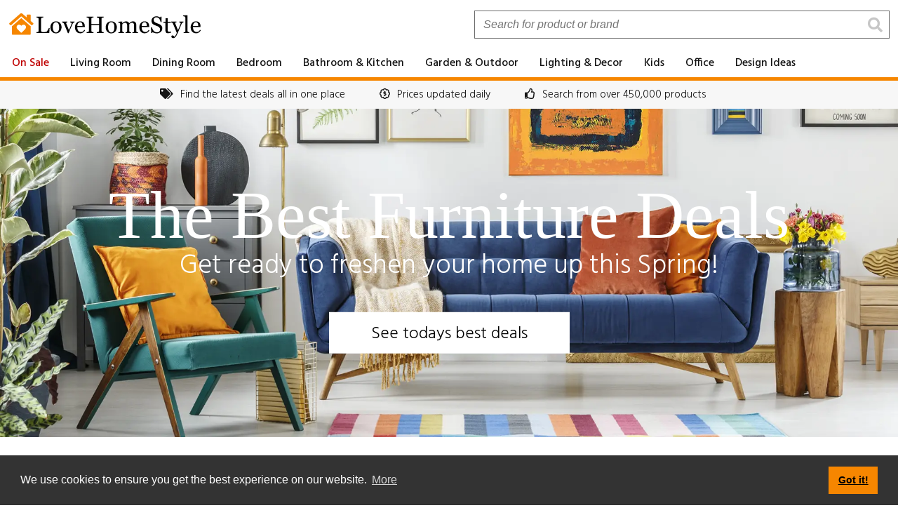

--- FILE ---
content_type: text/html; charset=UTF-8
request_url: https://lovehomestyle.co.uk/
body_size: 9800
content:
<!DOCTYPE html>
<html lang="en-GB">

<head>
	<meta name="viewport" content="width=device-width, initial-scale=1">
	<meta http-equiv="Content-Type" content="text/html; charset=UTF-8">

	<meta name="robots" content="INDEX,FOLLOW">
	<meta name="generator" content="https://lovehomestyle.co.uk">
	<meta name="distribution" content="global">
	<meta name="resource-type" content="document">
	<meta name="p:domain_verify" content="4144c34d52c95f2574ed85e42046ac7a">
	<meta name="theme-color" content="#FFF">

	<meta name="description" content="Find the best online furniture and homeware deals. We find you 1000s of reduced products &amp; deals every day from all the major UK furniture retailers.">
	
	<link rel="canonical" href="https://lovehomestyle.co.uk" />
	
	<meta property="og:site_name" content="LoveHomeStyle.co.uk">
	<link rel="preconnect" href="https://fonts.googleapis.com">
<link rel="preconnect" href="https://fonts.gstatic.com" crossorigin>
<link rel='preload' as="style" href="https://fonts.googleapis.com/css2?family=Hind:wght@300;400;500&display=swap">
<link href="https://fonts.googleapis.com/css2?family=Hind:wght@300;400;500&display=swap" rel="stylesheet">
<link rel="stylesheet" href="https://lovehomestyle.co.uk/style.css?v=1.05" type="text/css" media="screen">
	<link rel="preload" as="image" href="/images/logo-main-header.svg">

	<link rel="apple-touch-icon" sizes="180x180" href="/apple-touch-icon.png">
	<link rel="icon" type="image/png" sizes="32x32" href="/favicon-32x32.png">
	<link rel="icon" type="image/png" sizes="16x16" href="/favicon-16x16.png">
	<link rel="manifest" href="/site.webmanifest">
	<link rel="mask-icon" href="/safari-pinned-tab.svg" color="#5bbad5">
	<meta name="msapplication-TileColor" content="#da532c">
	<meta name="theme-color" content="#ffffff">





	<title>LoveHomeStyle.co.uk - The best furniture deals for January 2026</title>

	<script>
		(function(i, s, o, g, r, a, m) {
			i['GoogleAnalyticsObject'] = r;
			i[r] = i[r] || function() {
				(i[r].q = i[r].q || []).push(arguments)
			}, i[r].l = 1 * new Date();
			a = s.createElement(o),
				m = s.getElementsByTagName(o)[0];
			a.async = 1;
			a.src = g;
			m.parentNode.insertBefore(a, m)
		})(window, document, 'script', '//www.google-analytics.com/analytics.js', 'ga');

		ga('create', 'UA-4231108-57', 'auto');
		ga('send', 'pageview');
	</script>

				<link rel="preload" as="image" href="https://lovehomestyle.co.uk/images/home-hero-image.webp">
	
</head>

<body class="homepage">
	<!-- Begin header -->
<header id="header">
	<div class="header-top clearfix">
		<div class="container">
			<a href="https://lovehomestyle.co.uk" class="logo"><img width="275" height="37" src="/images/logo-main-header.svg" alt="LoveHomeStyle.co.uk"></a>
			<div class="search">
				<form class="search_form clearfix" action="https://lovehomestyle.co.uk/search" method="get">
					<i class="fa fa-search"></i>
					<input type="text" name="s" value="" placeholder="Search for product or brand">
					<input type="submit" value="Go">
				</form>
			</div>
		</div>
	</div>


	<!-- Begin nav -->
	<nav id="main-nav" class="nav clearfix">
		<div class="container">
			<a class="menu_trigger" href="#">Menu <i class="fal fa-bars"></i></a>
			<div class="menu-container">
				<ul class="menu">
					<!-- start Sale -->
					<li>
						<a class="sale" href="https://lovehomestyle.co.uk/on-sale">On Sale</a>
					</li>
					<!-- end Blog -->
				
				<!-- Christmas 
				<li class="has-sub-menu">
					<a href="/christmas">Christmas <i class="mobile-show-sub-menu-arrow fa fa-arrow-right"></i></a>
					<div class="sub-menu clearfix">
						<a class="sub-menu-back" href="#"><i class="fa fa-arrow-left"></i> Back</a>
						<div class="sub-menu-col sub-menu-col-1-3">
							
			<ul>
				<li><a href="https://lovehomestyle.co.uk/christmas">All Christmas</a></li>
				<li><a href="https://lovehomestyle.co.uk/christmas?discount_from=1">On Sale</a></li>
			</ul>
								</div>
						<div class="sub-menu-col sub-menu-col-1-3">
							<div class="heading">Trees & Decoration</div><ul><li><a href="https://lovehomestyle.co.uk/christmas/trees-decoration/christmas-trees">Christmas Trees</a></li><li><a href="https://lovehomestyle.co.uk/christmas/trees-decoration/christmas-lights">Christmas Lights</a></li><li><a href="https://lovehomestyle.co.uk/christmas/trees-decoration/christmas-tree-decorations">Baubles & Tree Decorations</a></li><li><a href="https://lovehomestyle.co.uk/christmas/trees-decoration/christmas-tree-skirts">Christmas Tree Skirts</a></li><li><a href="https://lovehomestyle.co.uk/christmas/trees-decoration/christmas-tree-toppers">Christmas Tree Toppers</a></li><li><a href="https://lovehomestyle.co.uk/christmas/trees-decoration/christmas-stockings">Christmas Stockings</a></li><li><a href="https://lovehomestyle.co.uk/christmas/trees-decoration/christmas-wreaths-garlands">Christmas Wreaths & Garlands</a></li><li><a href="https://lovehomestyle.co.uk/christmas/trees-decoration/christmas-decorations">Room Decorations</a></li></ul>						</div>
						<div class="sub-menu-col sub-menu-col-1-3">
							<div class="heading">Prep Your Home</div><ul><li><a href="https://lovehomestyle.co.uk/christmas/prep-your-home/christmas-decorations">Room Decorations</a></li><li><a href="https://lovehomestyle.co.uk/christmas/prep-your-home/christmas-wreaths-garlands">Christmas Wreaths & Garlands</a></li><li><a href="https://lovehomestyle.co.uk/christmas/prep-your-home/christmas-outdoor">Outdoor Lights & Decorations</a></li><li><a href="https://lovehomestyle.co.uk/christmas/prep-your-home/christmas-crackers">Christmas Crackers</a></li><li><a href="https://lovehomestyle.co.uk/christmas/prep-your-home/christmas-tableware">Christmas Tableware</a></li><li><a href="https://lovehomestyle.co.uk/christmas/prep-your-home/christmas-candles">Christmas Candles</a></li></ul>						</div>
					</div>
				</li>
				end Christmas -->

					<!-- Living -->
					<li class="has-sub-menu">
						<a href="https://lovehomestyle.co.uk/living-room">Living Room <i class="mobile-show-sub-menu-arrow fa fa-arrow-right"></i></a>
						<div class="sub-menu clearfix">
							<a class="sub-menu-back" href="#"><i class="fa fa-arrow-left"></i> Back</a>
							<div class="sub-menu-col sub-menu-col-1-4">
								
			<ul>
				<li><a href="https://lovehomestyle.co.uk/living-room">All Living Room Furniture</a></li>
				<li><a href="https://lovehomestyle.co.uk/living-room?discount_from=1">On Sale</a></li>
			</ul>
										<div class="heading">Tables</div><ul><li><a href="https://lovehomestyle.co.uk/living-room/tables/living-room-tables">Tables</a></li><li><a href="https://lovehomestyle.co.uk/living-room/tables/coffee-tables">Coffee Tables</a></li><li><a href="https://lovehomestyle.co.uk/living-room/tables/round-coffee-tables">Round Coffee Tables</a></li><li><a href="https://lovehomestyle.co.uk/living-room/tables/round-wood-coffee-tables">Round Wood Coffee Tables</a></li><li><a href="https://lovehomestyle.co.uk/living-room/tables/large-round-coffee-tables">Large Round Coffee Tables</a></li><li><a href="https://lovehomestyle.co.uk/living-room/tables/square-coffee-tables">Square Coffee Tables</a></li><li><a href="https://lovehomestyle.co.uk/living-room/tables/large-square-coffee-tables">Large Square Coffee Tables</a></li><li><a href="https://lovehomestyle.co.uk/living-room/tables/concrete-coffee-tables">Concrete Coffee Tables</a></li><li><a href="https://lovehomestyle.co.uk/living-room/tables/concrete-top-coffee-tables">Concrete Top Coffee Tables</a></li><li><a href="https://lovehomestyle.co.uk/living-room/tables/console-tables">Console Tables</a></li><li><a href="https://lovehomestyle.co.uk/living-room/tables/small-console-tables">Small Console Tables</a></li><li><a href="https://lovehomestyle.co.uk/living-room/tables/narrow-console-tables">Narrow Console Tables</a></li><li><a href="https://lovehomestyle.co.uk/living-room/tables/nest-of-tables">Nest of Tables</a></li><li><a href="https://lovehomestyle.co.uk/living-room/tables/side-tables">Side Tables</a></li><li><a href="https://lovehomestyle.co.uk/living-room/tables/side-table-with-storage">Side Table With Storage</a></li></ul>							</div>
							<div class="sub-menu-col sub-menu-col-1-4">
								<div class="heading">Sofas</div><ul><li><a href="https://lovehomestyle.co.uk/living-room/sofas/sofas">Sofas</a></li><li><a href="https://lovehomestyle.co.uk/living-room/sofas/2-seater-sofas">2 Seater Sofas</a></li><li><a href="https://lovehomestyle.co.uk/living-room/sofas/3-seater-sofas">3 Seater Sofas</a></li><li><a href="https://lovehomestyle.co.uk/living-room/sofas/4-seater-sofas">4 Seater Sofas</a></li><li><a href="https://lovehomestyle.co.uk/living-room/sofas/corner-sofas">Corner Sofas</a></li><li><a href="https://lovehomestyle.co.uk/living-room/sofas/chesterfield-sofas">Chesterfield Sofas</a></li><li><a href="https://lovehomestyle.co.uk/living-room/sofas/leather-sofas">Leather Sofas</a></li><li><a href="https://lovehomestyle.co.uk/living-room/sofas/chaise-loveseat-snugglers">Chaise, Loveseats & Snugglers</a></li><li><a href="https://lovehomestyle.co.uk/living-room/sofas/sofa-beds">Sofa Beds</a></li><li><a href="https://lovehomestyle.co.uk/living-room/sofas/footstools-pouffes">Footstools & Pouffes</a></li></ul>							</div>
							<div class="sub-menu-col sub-menu-col-1-4">
								<div class="heading">Armchairs</div><ul><li><a href="https://lovehomestyle.co.uk/living-room/armchairs/armchairs">Armchairs</a></li><li><a href="https://lovehomestyle.co.uk/living-room/armchairs/boucle-chairs">Boucle Chairs</a></li><li><a href="https://lovehomestyle.co.uk/living-room/armchairs/recliners">Recliner Chairs</a></li><li><a href="https://lovehomestyle.co.uk/living-room/armchairs/leather-armchairs">Leather Chairs</a></li><li><a href="https://lovehomestyle.co.uk/living-room/armchairs/bean-bags-pods">Beans Bags & Pods</a></li></ul>								<div class="heading">Storage</div><ul><li><a href="https://lovehomestyle.co.uk/living-room/storage/bookcases-shelving">Bookcases & Shelving</a></li><li><a href="https://lovehomestyle.co.uk/living-room/storage/display-cabinets">Display Cabinets</a></li><li><a href="https://lovehomestyle.co.uk/living-room/storage/sideboards">Sideboards</a></li><li><a href="https://lovehomestyle.co.uk/living-room/storage/tall-sideboards">Tall Sideboards</a></li><li><a href="https://lovehomestyle.co.uk/living-room/storage/corner-storage-units">Corner Storage Units</a></li><li><a href="https://lovehomestyle.co.uk/living-room/storage/hallway-storage-bench">Hallway Storage Bench</a></li><li><a href="https://lovehomestyle.co.uk/living-room/storage/small-corner-tv-units">Small Corner TV Units</a></li><li><a href="https://lovehomestyle.co.uk/living-room/storage/tv-cabinets-stands">TV Cabinets & Stands</a></li><li><a href="https://lovehomestyle.co.uk/living-room/storage/tv-units-media-storage">TV Units & Media Storage</a></li></ul>							</div>
							<div class="sub-menu-col sub-menu-col-1-4">
								<div class="heading">Furnishing</div><ul><li><a href="https://lovehomestyle.co.uk/living-room/furnishing/curtains">Curtains</a></li><li><a href="https://lovehomestyle.co.uk/living-room/furnishing/blinds">Blinds</a></li><li><a href="https://lovehomestyle.co.uk/living-room/furnishing/wallpaper">Wallpaper</a></li><li><a href="https://lovehomestyle.co.uk/living-room/furnishing/lighting">Lighting</a></li><li><a href="https://lovehomestyle.co.uk/living-room/furnishing/baskets-trunks">Baskets & Trunks</a></li><li><a href="https://lovehomestyle.co.uk/living-room/furnishing/mirrors">Mirrors</a></li><li><a href="https://lovehomestyle.co.uk/living-room/furnishing/cushions">Cushions</a></li><li><a href="https://lovehomestyle.co.uk/living-room/furnishing/rugs">Rugs</a></li><li><a href="https://lovehomestyle.co.uk/living-room/furnishing/clocks">Clocks</a></li><li><a href="https://lovehomestyle.co.uk/living-room/furnishing/throws">Throws</a></li></ul>							</div>
						</div>
					</li>
					<!-- end Living -->

					<!-- Dining -->
					<li class="has-sub-menu">
						<a href="https://lovehomestyle.co.uk/dining-room">Dining Room<i class="mobile-show-sub-menu-arrow fa fa-arrow-right"></i></a>
						<div class="sub-menu clearfix">
							<a class="sub-menu-back" href="#"><i class="fa fa-arrow-left"></i> Back</a>
							<div class="sub-menu-col sub-menu-col-1-4">
								
			<ul>
				<li><a href="https://lovehomestyle.co.uk/dining-room">All Dining Room</a></li>
				<li><a href="https://lovehomestyle.co.uk/dining-room?discount_from=1">On Sale</a></li>
			</ul>
										<div class="heading">Dining Room Furniture</div><ul><li><a href="https://lovehomestyle.co.uk/dining-room/dining-room-furniture/bookcases">Bookcases</a></li><li><a href="https://lovehomestyle.co.uk/dining-room/dining-room-furniture/console-tables">Console Tables</a></li><li><a href="https://lovehomestyle.co.uk/dining-room/dining-room-furniture/shelves">Shelves</a></li><li><a href="https://lovehomestyle.co.uk/dining-room/dining-room-furniture/sideboards-cabinets">Sideboards & Cabinets</a></li><li><a href="https://lovehomestyle.co.uk/dining-room/dining-room-furniture/wine-cabinets-racks">Wine Cabinets & Wine Racks</a></li></ul>							</div>
							<div class="sub-menu-col sub-menu-col-1-4">
								<div class="heading">Dining Tables</div><ul><li><a href="https://lovehomestyle.co.uk/dining-room/dining-tables/dining-tables">Dining Tables</a></li><li><a href="https://lovehomestyle.co.uk/dining-room/dining-tables/oak-dining-tables">Oak Dining Tables</a></li><li><a href="https://lovehomestyle.co.uk/dining-room/dining-tables/concrete-dining-tables">Concrete Dining Tables</a></li><li><a href="https://lovehomestyle.co.uk/dining-room/dining-tables/corner-dining-sets">Corner Dining Sets</a></li><li><a href="https://lovehomestyle.co.uk/dining-room/dining-tables/pine-dining-tables">Pine Dining Tables</a></li><li><a href="https://lovehomestyle.co.uk/dining-room/dining-tables/wood-dining-tables">All Wooden Dining Tables</a></li><li><a href="https://lovehomestyle.co.uk/dining-room/dining-tables/extending-dining-tables">Extending Dining Tables</a></li><li><a href="https://lovehomestyle.co.uk/dining-room/dining-tables/round-oval-dining-tables">Oval & Round Dining Tables</a></li><li><a href="https://lovehomestyle.co.uk/dining-room/dining-tables/glass-dining-tables">Glass Dining Tables</a></li><li><a href="https://lovehomestyle.co.uk/dining-room/dining-tables/marble-dining-tables">Marble Dining Tables</a></li></ul>							</div>
							<div class="sub-menu-col sub-menu-col-1-4">
								<div class="heading">Dining Table Sizes</div><ul><li><a href="https://lovehomestyle.co.uk/dining-room/dining-table-sizes/90cm-round-dining-table">90cm Round Dining Table</a></li><li><a href="https://lovehomestyle.co.uk/dining-room/dining-table-sizes/100cm-round-dining-table">100cm Round Dining Table</a></li><li><a href="https://lovehomestyle.co.uk/dining-room/dining-table-sizes/110cm-round-dining-table">110cm Round Dining Table</a></li><li><a href="https://lovehomestyle.co.uk/dining-room/dining-table-sizes/120cm-round-dining-table">120cm Round Dining Table</a></li><li><a href="https://lovehomestyle.co.uk/dining-room/dining-table-sizes/130cm-round-dining-table">130cm Round Dining Table</a></li><li><a href="https://lovehomestyle.co.uk/dining-room/dining-table-sizes/150cm-round-dining-table">150cm Round Dining Table</a></li><li><a href="https://lovehomestyle.co.uk/dining-room/dining-table-sizes/150cm-dining-table">150cm Dining Table</a></li><li><a href="https://lovehomestyle.co.uk/dining-room/dining-table-sizes/160cm-dining-table">160cm Dining Table</a></li><li><a href="https://lovehomestyle.co.uk/dining-room/dining-table-sizes/180cm-dining-table">180cm Dining Table</a></li><li><a href="https://lovehomestyle.co.uk/dining-room/dining-table-sizes/200cm-dining-table">200cm Dining Table</a></li><li><a href="https://lovehomestyle.co.uk/dining-room/dining-table-sizes/220cm-dining-table">220cm Dining Table</a></li></ul>							</div>
							<div class="sub-menu-col sub-menu-col-1-4">
								<div class="heading">Dining Chairs</div><ul><li><a href="https://lovehomestyle.co.uk/dining-room/dining-chairs/dining-chairs">Dining Chairs</a></li><li><a href="https://lovehomestyle.co.uk/dining-room/dining-chairs/oak-dining-chairs">Oak Dining Chairs</a></li><li><a href="https://lovehomestyle.co.uk/dining-room/dining-chairs/wood-dining-chairs">All Wooden Dining Chairs</a></li><li><a href="https://lovehomestyle.co.uk/dining-room/dining-chairs/leather-dining-chairs">Leather Dining Chairs</a></li><li><a href="https://lovehomestyle.co.uk/dining-room/dining-chairs/fabric-dining-chairs">Fabric Dining Chairs</a></li><li><a href="https://lovehomestyle.co.uk/dining-room/dining-chairs/benches">Benches</a></li><li><a href="https://lovehomestyle.co.uk/dining-room/dining-chairs/stools">Stools</a></li></ul>							</div>
						</div>
					</li>
					<!-- end dining -->

					<!-- Bedroom -->
					<li class="has-sub-menu">
						<a href="https://lovehomestyle.co.uk/bedroom">Bedroom <i class="mobile-show-sub-menu-arrow fa fa-arrow-right"></i></a>
						<div class="sub-menu clearfix">
							<a class="sub-menu-back" href="#"><i class="fa fa-arrow-left"></i> Back</a>
							<div class="sub-menu-col sub-menu-col-1-4">
								
			<ul>
				<li><a href="https://lovehomestyle.co.uk/bedroom">All Bedroom</a></li>
				<li><a href="https://lovehomestyle.co.uk/bedroom?discount_from=1">On Sale</a></li>
			</ul>
										<div class="heading">Mattresses</div><ul><li><a href="https://lovehomestyle.co.uk/bedroom/mattresses/mattresses">Mattresses</a></li><li><a href="https://lovehomestyle.co.uk/bedroom/mattresses/single-mattresses">Single Mattresses</a></li><li><a href="https://lovehomestyle.co.uk/bedroom/mattresses/double-mattresses">Double Mattresses</a></li><li><a href="https://lovehomestyle.co.uk/bedroom/mattresses/king-size-mattresses">King-Size Mattresses</a></li><li><a href="https://lovehomestyle.co.uk/bedroom/mattresses/memory-foam-mattresses">Memory Foam Mattresses</a></li><li><a href="https://lovehomestyle.co.uk/bedroom/mattresses/pocket-sprung-mattresses">Pocket Sprung Mattresses</a></li></ul>							</div>
							<div class="sub-menu-col sub-menu-col-1-4">
								<div class="heading">Beds</div><ul><li><a href="https://lovehomestyle.co.uk/bedroom/beds/bed-frames">Bed Frames</a></li><li><a href="https://lovehomestyle.co.uk/bedroom/beds/metal-bed-frames">Metal Bed Frames</a></li><li><a href="https://lovehomestyle.co.uk/bedroom/beds/oak-bed-frames">Oak Bed Frames</a></li><li><a href="https://lovehomestyle.co.uk/bedroom/beds/pine-bed-frames">Pine Bed Frames</a></li><li><a href="https://lovehomestyle.co.uk/bedroom/beds/upholstered-bed-frames">Upholstered Bed Frames</a></li><li><a href="https://lovehomestyle.co.uk/bedroom/beds/leather-bed-frames">Leather Bed Frames</a></li><li><a href="https://lovehomestyle.co.uk/bedroom/beds/divan-beds">Divan Beds</a></li><li><a href="https://lovehomestyle.co.uk/bedroom/beds/sofa-beds">Sofa Beds</a></li><li><a href="https://lovehomestyle.co.uk/bedroom/beds/folding-beds">Folding Beds</a></li><li><a href="https://lovehomestyle.co.uk/bedroom/beds/headboards">Headboards</a></li></ul>							</div>
							<div class="sub-menu-col sub-menu-col-1-4">
								<div class="heading">Bedroom Furniture</div><ul><li><a href="https://lovehomestyle.co.uk/bedroom/bedroom-furniture/wardrobes">Wardrobes</a></li><li><a href="https://lovehomestyle.co.uk/bedroom/bedroom-furniture/narrow-wardrobes">Narrow Wardrobes</a></li><li><a href="https://lovehomestyle.co.uk/bedroom/bedroom-furniture/corner-wardrobes">Corner Wardrobes</a></li><li><a href="https://lovehomestyle.co.uk/bedroom/bedroom-furniture/open-wardrobes">Open Wardrobes</a></li><li><a href="https://lovehomestyle.co.uk/bedroom/bedroom-furniture/wardrobe-sets">Wardrobe Sets</a></li><li><a href="https://lovehomestyle.co.uk/bedroom/bedroom-furniture/oak-wardrobes">Oak Wardrobes</a></li><li><a href="https://lovehomestyle.co.uk/bedroom/bedroom-furniture/double-wardrobes">Double Wardrobes</a></li><li><a href="https://lovehomestyle.co.uk/bedroom/bedroom-furniture/triple-wardrobes">Triple Wardrobes</a></li><li><a href="https://lovehomestyle.co.uk/bedroom/bedroom-furniture/bedside-tables">Bedside Tables</a></li><li><a href="https://lovehomestyle.co.uk/bedroom/bedroom-furniture/wall-mounted-bedside-tables">Wall Mounted Bedside Tables</a></li><li><a href="https://lovehomestyle.co.uk/bedroom/bedroom-furniture/floating-bedside-tables">Floating Bedside Tables</a></li><li><a href="https://lovehomestyle.co.uk/bedroom/bedroom-furniture/chest-of-drawers">Chest of Drawers</a></li><li><a href="https://lovehomestyle.co.uk/bedroom/bedroom-furniture/bedroom-chairs">Bedroom Chairs</a></li><li><a href="https://lovehomestyle.co.uk/bedroom/bedroom-furniture/dressing-tables">Dressing Tables</a></li><li><a href="https://lovehomestyle.co.uk/bedroom/bedroom-furniture/chests-storage">Chests & Bedroom Storage</a></li><li><a href="https://lovehomestyle.co.uk/bedroom/bedroom-furniture/stools">Bedroom Stools</a></li></ul>							</div>
							<div class="sub-menu-col sub-menu-col-1-4">
								<div class="heading">Bedding</div><ul><li><a href="https://lovehomestyle.co.uk/bedroom/bedding/pillows">Pillows</a></li><li><a href="https://lovehomestyle.co.uk/bedroom/bedding/duvet-sets">Duvet Sets & Covers</a></li><li><a href="https://lovehomestyle.co.uk/bedroom/bedding/blankets-throws">Blankets & Throws</a></li></ul>								<div class="heading">Furnishings</div><ul><li><a href="https://lovehomestyle.co.uk/bedroom/furnishings/clocks">Bedroom Clocks</a></li><li><a href="https://lovehomestyle.co.uk/bedroom/furnishings/cushions">Bedroom Cushions</a></li><li><a href="https://lovehomestyle.co.uk/bedroom/furnishings/mirrors">Bedroom Mirrors</a></li><li><a href="https://lovehomestyle.co.uk/bedroom/furnishings/table-lamps">Bedroom Table Lamps & Lighting</a></li><li><a href="https://lovehomestyle.co.uk/bedroom/furnishings/rugs">Bedroom Rugs</a></li></ul>							</div>
						</div>
					</li>
					<!-- end bedroom -->

					<!-- Bathroom -->
					<li class="has-sub-menu">
						<a href="https://lovehomestyle.co.uk/bathroom">Bathroom & Kitchen<i class="mobile-show-sub-menu-arrow fa fa-arrow-right"></i></a>
						<div class="sub-menu clearfix">
							<a class="sub-menu-back" href="#"><i class="fa fa-arrow-left"></i> Back</a>
							<div class="sub-menu-col sub-menu-col-1-4">
								
			<ul>
				<li><a href="https://lovehomestyle.co.uk/bathroom">All Bathroom</a></li>
				<li><a href="https://lovehomestyle.co.uk/bathroom?discount_from=1">On Sale</a></li>
			</ul>
										<div class="heading">Bathroom Furniture</div><ul><li><a href="https://lovehomestyle.co.uk/bathroom/bathroom-furniture/bathroom-floor-cabinets">Floor Cabinets & Units</a></li><li><a href="https://lovehomestyle.co.uk/bathroom/bathroom-furniture/bathroom-stands">Bathroom Stands</a></li><li><a href="https://lovehomestyle.co.uk/bathroom/bathroom-furniture/bathroom-wall-cabinets">Wall Cabinets</a></li></ul>							</div>
							<div class="sub-menu-col sub-menu-col-1-4">
								<div class="heading">Towels & Mats</div><ul><li><a href="https://lovehomestyle.co.uk/bathroom/towels-mats/towels">Towels</a></li><li><a href="https://lovehomestyle.co.uk/bathroom/towels-mats/bale-towels">Towel Bales</a></li><li><a href="https://lovehomestyle.co.uk/bathroom/towels-mats/bath-sheets">Bath Sheets</a></li><li><a href="https://lovehomestyle.co.uk/bathroom/towels-mats/bath-towels">Bath Towels</a></li><li><a href="https://lovehomestyle.co.uk/bathroom/towels-mats/hand-towels">Hand Towels</a></li><li><a href="https://lovehomestyle.co.uk/bathroom/towels-mats/guest-towels">Guest Towels</a></li><li><a href="https://lovehomestyle.co.uk/bathroom/towels-mats/bath-mats">Bath Mats</a></li><li><a href="https://lovehomestyle.co.uk/bathroom/towels-mats/pedestal-mats">Pedestal Mats</a></li></ul>							</div>
							<div class="sub-menu-col sub-menu-col-1-4">
								<div class="heading">Bathroom Misc</div><ul><li><a href="https://lovehomestyle.co.uk/bathroom/bathroom-misc/baths">Baths</a></li><li><a href="https://lovehomestyle.co.uk/bathroom/bathroom-misc/bathroom-suites">Bathroom Suite</a></li><li><a href="https://lovehomestyle.co.uk/bathroom/bathroom-misc/toilet-basin-set">Toilet & Basin Set</a></li><li><a href="https://lovehomestyle.co.uk/bathroom/bathroom-misc/showers">Showers & Shower Curtains</a></li><li><a href="https://lovehomestyle.co.uk/bathroom/bathroom-misc/laundry-baskets-bins">Laundry Baskets & Bins</a></li><li><a href="https://lovehomestyle.co.uk/bathroom/bathroom-misc/bathroom-basin-accessories">Basin Accessories</a></li><li><a href="https://lovehomestyle.co.uk/bathroom/bathroom-misc/toilet-brushes-rolls">Toilet Brushes & Roll Holders</a></li><li><a href="https://lovehomestyle.co.uk/bathroom/bathroom-misc/towel-hooks-rails-rings">Towel Hooks, Rails & Rings</a></li><li><a href="https://lovehomestyle.co.uk/bathroom/bathroom-misc/toilet-seats">Toilet Seats</a></li></ul>							</div>
							<div class="sub-menu-col sub-menu-col-1-4">
								<div class="heading">Kitchen & Tableware</div><ul><li><a href="https://lovehomestyle.co.uk/bathroom/kitchen-tableware/kitchen-tableware">Kitchen & Tableware</a></li><li><a href="https://lovehomestyle.co.uk/bathroom/kitchen-tableware/dinner-sets-cutlery">Dinner Sets & Cutlery</a></li><li><a href="https://lovehomestyle.co.uk/bathroom/kitchen-tableware/glassware">Glassware</a></li><li><a href="https://lovehomestyle.co.uk/bathroom/kitchen-tableware/mats-coasters">Mats & Coasters</a></li><li><a href="https://lovehomestyle.co.uk/bathroom/kitchen-tableware/mugs-cups">Mugs & Cups</a></li><li><a href="https://lovehomestyle.co.uk/bathroom/kitchen-tableware/serving-bowls">Serving Bowls</a></li><li><a href="https://lovehomestyle.co.uk/bathroom/kitchen-tableware/storage-jars">Storage Jars</a></li><li><a href="https://lovehomestyle.co.uk/bathroom/kitchen-tableware/table-cloths-runners">Table Cloths & Runners</a></li><li><a href="https://lovehomestyle.co.uk/bathroom/kitchen-tableware/tableware">Tableware</a></li></ul>							</div>
						</div>
					</li>
					<!-- end bathroom -->

					<!-- Garden -->
					<li class="has-sub-menu">
						<a href="https://lovehomestyle.co.uk/garden">Garden &amp; Outdoor <i class="mobile-show-sub-menu-arrow fa fa-arrow-right"></i></a>
						<div class="sub-menu clearfix">
							<a class="sub-menu-back" href="#"><i class="fa fa-arrow-left"></i> Back</a>
							<div class="sub-menu-col sub-menu-col-1-4">
								
			<ul>
				<li><a href="https://lovehomestyle.co.uk/garden">All Garden & Outdoor</a></li>
				<li><a href="https://lovehomestyle.co.uk/garden?discount_from=1">On Sale</a></li>
			</ul>
										<div class="heading">Outdoor Dining & Relaxation</div><ul><li><a href="https://lovehomestyle.co.uk/garden/outdoor-dining-relaxation/bbq">BBQ</a></li><li><a href="https://lovehomestyle.co.uk/garden/outdoor-dining-relaxation/garden-lighting">Garden Lighting</a></li><li><a href="https://lovehomestyle.co.uk/garden/outdoor-dining-relaxation/garden-heaters">Garden Heaters</a></li><li><a href="https://lovehomestyle.co.uk/garden/outdoor-dining-relaxation/firepits-chimineas">Firepits & Chimineas</a></li><li><a href="https://lovehomestyle.co.uk/garden/outdoor-dining-relaxation/pools-hot-tubs">Pool & Hot Tubs</a></li><li><a href="https://lovehomestyle.co.uk/garden/outdoor-dining-relaxation/planters">Planters</a></li><li><a href="https://lovehomestyle.co.uk/garden/outdoor-dining-relaxation/turf">Turf</a></li></ul>							</div>
							<div class="sub-menu-col sub-menu-col-1-4">
								<div class="heading">Garden Furniture</div><ul><li><a href="https://lovehomestyle.co.uk/garden/garden-furniture/garden-furniture">Garden Furniture</a></li><li><a href="https://lovehomestyle.co.uk/garden/garden-furniture/garden-chairs">Garden Chairs</a></li><li><a href="https://lovehomestyle.co.uk/garden/garden-furniture/garden-tables">Garden Tables</a></li><li><a href="https://lovehomestyle.co.uk/garden/garden-furniture/garden-lounge-furniture">Garden Lounge Furniture</a></li><li><a href="https://lovehomestyle.co.uk/garden/garden-furniture/garden-dining-furniture">Garden Dining Furniture</a></li><li><a href="https://lovehomestyle.co.uk/garden/garden-furniture/benches">Garden Benches</a></li><li><a href="https://lovehomestyle.co.uk/garden/garden-furniture/hammocks-swing-seats">Hammocks & Swing Seats</a></li><li><a href="https://lovehomestyle.co.uk/garden/garden-furniture/parasols">Parasols</a></li><li><a href="https://lovehomestyle.co.uk/garden/garden-furniture/sun-lounges">Sun Loungers</a></li></ul>							</div>
							<div class="sub-menu-col sub-menu-col-1-4">
								<div class="heading">Garden Structures</div><ul><li><a href="https://lovehomestyle.co.uk/garden/garden-structures/garden-buildings">Garden Buildings & Structures</a></li><li><a href="https://lovehomestyle.co.uk/garden/garden-structures/gazebos">Gazebos</a></li><li><a href="https://lovehomestyle.co.uk/garden/garden-structures/sheds">Garden Sheds</a></li><li><a href="https://lovehomestyle.co.uk/garden/garden-structures/cabins">Garden Cabins</a></li><li><a href="https://lovehomestyle.co.uk/garden/garden-structures/summerhouses">Summerhouses</a></li><li><a href="https://lovehomestyle.co.uk/garden/garden-structures/playhouses">Playhouses</a></li><li><a href="https://lovehomestyle.co.uk/garden/garden-structures/pergolas-arbours">Pergolas & Arbours</a></li><li><a href="https://lovehomestyle.co.uk/garden/garden-structures/awnings-canopies-gazebo">Awnings, Canopies & Gazebos</a></li><li><a href="https://lovehomestyle.co.uk/garden/garden-structures/garden-storage">Storage</a></li><li><a href="https://lovehomestyle.co.uk/garden/garden-structures/greenhouses">Greenhouses</a></li></ul>							</div>
							<div class="sub-menu-col sub-menu-col-1-4">
								
							</div>
						</div>
					</li>
					<!-- end Garden -->

					<!-- Decor & Lighting -->
					<li class="has-sub-menu">
						<a href="https://lovehomestyle.co.uk/lighting-decor">Lighting &amp; Decor <i class="mobile-show-sub-menu-arrow fa fa-arrow-right"></i></a>
						<div class="sub-menu clearfix">
							<a class="sub-menu-back" href="#"><i class="fa fa-arrow-left"></i> Back</a>
							<div class="sub-menu-col sub-menu-col-1-4">
								
			<ul>
				<li><a href="https://lovehomestyle.co.uk/lighting-decor">All Lighting & Decor</a></li>
				<li><a href="https://lovehomestyle.co.uk/lighting-decor?discount_from=1">On Sale</a></li>
			</ul>
										<div class="heading">Lighting</div><ul><li><a href="https://lovehomestyle.co.uk/lighting-decor/lighting/lighting">Lighting</a></li><li><a href="https://lovehomestyle.co.uk/lighting-decor/lighting/ceiling-lights">Ceiling Lights</a></li><li><a href="https://lovehomestyle.co.uk/lighting-decor/lighting/chandeliers">Chandeliers</a></li><li><a href="https://lovehomestyle.co.uk/lighting-decor/lighting/pendant-lights">Pendant Lights</a></li><li><a href="https://lovehomestyle.co.uk/lighting-decor/lighting/floor-lamps">Floor Lamps</a></li><li><a href="https://lovehomestyle.co.uk/lighting-decor/lighting/table-lamps">Table Lamps</a></li><li><a href="https://lovehomestyle.co.uk/lighting-decor/lighting/string-lights">String Lights</a></li><li><a href="https://lovehomestyle.co.uk/lighting-decor/lighting/wall-lights">Wall Lights</a></li></ul>							</div>
							<div class="sub-menu-col sub-menu-col-1-4">
								<div class="heading">Soft Furnishings</div><ul><li><a href="https://lovehomestyle.co.uk/lighting-decor/soft-furnishings/curtains">Curtains</a></li><li><a href="https://lovehomestyle.co.uk/lighting-decor/soft-furnishings/blinds">Blinds</a></li><li><a href="https://lovehomestyle.co.uk/lighting-decor/soft-furnishings/wallpaper">Wallpaper</a></li><li><a href="https://lovehomestyle.co.uk/lighting-decor/soft-furnishings/cushions">Cushions</a></li><li><a href="https://lovehomestyle.co.uk/lighting-decor/soft-furnishings/throws">Throws</a></li><li><a href="https://lovehomestyle.co.uk/lighting-decor/soft-furnishings/rugs">Rugs</a></li></ul>							</div>
							<div class="sub-menu-col sub-menu-col-1-4">
								<div class="heading">Art & Decor</div><ul><li><a href="https://lovehomestyle.co.uk/lighting-decor/art-decor/art-decor">Art & Decor</a></li><li><a href="https://lovehomestyle.co.uk/lighting-decor/art-decor/prints-posters">Prints & Posters</a></li><li><a href="https://lovehomestyle.co.uk/lighting-decor/art-decor/sculptures">Sculptures</a></li><li><a href="https://lovehomestyle.co.uk/lighting-decor/art-decor/wall-art">Wall Art</a></li></ul>								<div class="heading">Mirrors</div><ul><li><a href="https://lovehomestyle.co.uk/lighting-decor/mirrors/mirrors">Mirrors</a></li><li><a href="https://lovehomestyle.co.uk/lighting-decor/mirrors/oak-mirrors">Oak Mirrors</a></li><li><a href="https://lovehomestyle.co.uk/lighting-decor/mirrors/window-mirrors">Window Mirror</a></li><li><a href="https://lovehomestyle.co.uk/lighting-decor/mirrors/round-oval-mirrors">Round & Oval Mirrors</a></li></ul>							</div>
							<div class="sub-menu-col sub-menu-col-1-4">
								<div class="heading">Accessories</div><ul><li><a href="https://lovehomestyle.co.uk/lighting-decor/accessories/home-decor-accessories">Home & Homeware Accessories</a></li><li><a href="https://lovehomestyle.co.uk/lighting-decor/accessories/flowers">Artificial Flowers</a></li><li><a href="https://lovehomestyle.co.uk/lighting-decor/accessories/candles-lanterns">Candles & Lanterns</a></li><li><a href="https://lovehomestyle.co.uk/lighting-decor/accessories/diffusers-fragrance">Diffusers & Fragrance</a></li><li><a href="https://lovehomestyle.co.uk/lighting-decor/accessories/clocks">Clocks</a></li><li><a href="https://lovehomestyle.co.uk/lighting-decor/accessories/ornaments">Ornaments</a></li><li><a href="https://lovehomestyle.co.uk/lighting-decor/accessories/pots-plants">Pots & Plants</a></li><li><a href="https://lovehomestyle.co.uk/lighting-decor/accessories/photo-frames">Photo Frames</a></li><li><a href="https://lovehomestyle.co.uk/lighting-decor/accessories/vases-bowls">Vases & Bowls</a></li></ul>							</div>
						</div>
					</li>
					<!-- end Lighting -->

					<!-- Kids -->
					<li class="has-sub-menu">
						<a href="https://lovehomestyle.co.uk/kids">Kids <i class="mobile-show-sub-menu-arrow fa fa-arrow-right"></i></a>
						<div class="sub-menu clearfix">
							<a class="sub-menu-back" href="#"><i class="fa fa-arrow-left"></i> Back</a>
							<div class="sub-menu-col sub-menu-col-1-3">
								
			<ul>
				<li><a href="https://lovehomestyle.co.uk/kids">All Kids</a></li>
				<li><a href="https://lovehomestyle.co.uk/kids?discount_from=1">On Sale</a></li>
			</ul>
									</div>
							<div class="sub-menu-col sub-menu-col-1-3">
								<div class="heading">Children's Beds</div><ul><li><a href="https://lovehomestyle.co.uk/kids/childrens-beds/kids-beds">Kids Beds</a></li><li><a href="https://lovehomestyle.co.uk/kids/childrens-beds/bunk-beds">Bunk Beds</a></li><li><a href="https://lovehomestyle.co.uk/kids/childrens-beds/cabin-beds">Cabin Beds</a></li><li><a href="https://lovehomestyle.co.uk/kids/childrens-beds/high-sleepers">High Sleepers</a></li><li><a href="https://lovehomestyle.co.uk/kids/childrens-beds/mid-sleepers">Mid Sleepers</a></li></ul>							</div>
							<div class="sub-menu-col sub-menu-col-1-3">
								<div class="heading">Children's Furniture</div><ul><li><a href="https://lovehomestyle.co.uk/kids/childrens-furniture/kids-furniture">Children's Furniture</a></li><li><a href="https://lovehomestyle.co.uk/kids/childrens-furniture/kids-chest-of-drawers">Chest of Drawers</a></li><li><a href="https://lovehomestyle.co.uk/kids/childrens-furniture/kids-tables-desks">Kids Tables & Desks</a></li><li><a href="https://lovehomestyle.co.uk/kids/childrens-furniture/kids-storage-toyboxes">Storage & Toyboxes</a></li><li><a href="https://lovehomestyle.co.uk/kids/childrens-furniture/kids-wardrobes">Kids Wardrobes</a></li><li><a href="https://lovehomestyle.co.uk/kids/childrens-furniture/kids-bookcases">Kids Bookcases</a></li><li><a href="https://lovehomestyle.co.uk/kids/childrens-furniture/kids-chairs-stools">Kids Chairs & Stools</a></li><li><a href="https://lovehomestyle.co.uk/kids/childrens-furniture/kids-beanbags">Beanbags</a></li></ul>							</div>
							<!--
						<div class="sub-menu-col sub-menu-col-1-4">
							<div class="heading">Children's Accessories</div>
							<ul>
								<li><a href="https://lovehomestyle.co.uk/kids-">Rugs</a></li>
								<li><a href="https://lovehomestyle.co.uk/kids-">Clocks</a></li>
								<li><a href="https://lovehomestyle.co.uk/kids-">Cushions &amp; Throws</a></li>
								<li><a href="https://lovehomestyle.co.uk/kids-">Bedding</a></li>
							</ul>
						</div>
						-->
						</div>
					</li>
					<!-- end Kids -->

					<!-- Office -->
					<li class="has-sub-menu">
						<a href="https://lovehomestyle.co.uk/office">Office <i class="mobile-show-sub-menu-arrow fa fa-arrow-right"></i></a>
						<div class="sub-menu clearfix">
							<a class="sub-menu-back" href="#"><i class="fa fa-arrow-left"></i> Back</a>
							<div class="sub-menu-col sub-menu-col-1-3">
								
			<ul>
				<li><a href="https://lovehomestyle.co.uk/office">All Office</a></li>
				<li><a href="https://lovehomestyle.co.uk/office?discount_from=1">On Sale</a></li>
			</ul>
									</div>
							<div class="sub-menu-col sub-menu-col-1-3">
								<div class="heading">Office Furniture</div><ul><li><a href="https://lovehomestyle.co.uk/office/office-furniture/all-office-furniture">Office Furniture & Sets</a></li><li><a href="https://lovehomestyle.co.uk/office/office-furniture/office-desks">Office Desks</a></li><li><a href="https://lovehomestyle.co.uk/office/office-furniture/computer-desks">Computer Desks</a></li><li><a href="https://lovehomestyle.co.uk/office/office-furniture/office-chairs">Office Chairs</a></li><li><a href="https://lovehomestyle.co.uk/office/office-furniture/office-filing-cabinets">Filing Cabinets</a></li><li><a href="https://lovehomestyle.co.uk/office/office-furniture/office-bookcases-shelving">Office Bookcases & Shelving</a></li><li><a href="https://lovehomestyle.co.uk/office/office-furniture/extendable-office-desks">Extendable Desks</a></li><li><a href="https://lovehomestyle.co.uk/office/office-furniture/office-ladder-desks">Ladder Desks</a></li><li><a href="https://lovehomestyle.co.uk/office/office-furniture/small-corner-office-desks">Small Corner Desks</a></li></ul>							</div>
							<div class="sub-menu-col sub-menu-col-1-3">
								<div class="heading">Office Accessories</div><ul><li><a href="https://lovehomestyle.co.uk/office/office-accessories/office-desk-lamps">Desk Lamps</a></li><li><a href="https://lovehomestyle.co.uk/office/office-accessories/office-clocks">Clocks</a></li></ul>							</div>
						</div>
					</li>
					<!-- end Office -->
					<!-- start Blog -->
					<li>
						<a href="https://lovehomestyle.co.uk/design-ideas/">Design Ideas</a>
					</li>
					<li class="mobile-only">
						<a href="https://lovehomestyle.co.uk" class="mobile-menu-logo"><img src="/images/logo-main-header.svg" width="182" height="26" alt="LoveHomeStyle.co.uk"></a>
						<p>Need Help?</p>
						<a href="https://lovehomestyle.co.uk/faq">FAQ</a>
						<a href="https://lovehomestyle.co.uk/about">About Us</a>
						<a href="https://lovehomestyle.co.uk/shopping-with-us">Shopping With Us</a>
					</li>
				</ul>

				<span class="close fa fa-times"></span>
			</div>
		</div>
	</nav>
	<!-- End nav -->

</header>
<!-- End header -->

<!-- Begin main -->
<main>
	<!-- Begin USP bar -->
	<div class="usp-bar">
		<div class="container usp-bar-outer">
			<ul>
				<li class="show-first"><i class="fas fa-tags"></i> Find the latest deals all in one place</li>
				<li class="show-second"><i class="far fa-badge-dollar"></i> Prices updated daily</li>
				<li class="show-third"><i class="far fa-thumbs-up"></i> Search from over 450,000 products</li>
			</ul>
		</div>
	</div>
	<!-- End USP bar -->

	<!-- Begin main content -->
	<div class="main-content">


	
<div class="hero-container">
	<div class="hero"></div>
	<div class="hero-stuff">
		<h1>The Best Furniture Deals</h1>
		<div class="sub-header">Get ready to freshen your home up this Spring!</div>
		<a class="button hero_btn" href="../on-sale">See todays best deals</a>
	</div>
</div>


<!-- start stores container -->
<div class="container pt-4 pb-5">
	<div class="header-intro">Find all the best furniture deals from all the best stores</div>
	<div class="row row-cols-2 row-cols-md-4 gx-3 gy-3 row-eq-height">
		<div class="col">
			<a href="../sale/verycouk">
				<div class="logo-box">
					<picture>
						<source srcset="../images/stores/store_logo_very.webp 1x" type="image/webp"><img src="../images/stores/store_logo_very.jpg" width="263" height="123" alt="Very UK Logo">
					</picture>
				</div>
			</a>
		</div>
		<div class="col">
			<a href="../sale/cox-and-cox">
				<div class="logo-box">
					<picture>
						<source srcset="../images/stores/store_logo_cox_and_cox.webp 1x" type="image/webp"><img src="../images/stores/store_logo_cox_and_cox.jpg" width="263" height="44" alt="Cox &amp; Cox Logo">
					</picture>
				</div>
			</a>
		</div>

		<div class="col">
			<a href="../sale/oak-furniture-superstore">
				<div class="logo-box">
					<picture>
						<source srcset="../images/stores/store_logo_oak_furniture_superstore.webp 1x" type="image/webp"><img src="../images/stores/store_logo_oak_furniture_superstore.jpg" width="263" height="77" alt="Oak Furniture Superstore Logo">
					</picture>
				</div>
			</a>
		</div>
		<div class="col">
			<a href="../sale/la-redoute-uk">
				<div class="logo-box">
					<picture>
						<source srcset="../images/stores/store_logo_la_redoute.webp 1x" type="image/webp"><img src="../images/stores/store_logo_la_redoute.jpg" width="263" height="46" alt="Redoute Logo">
					</picture>
				</div>
			</a>
		</div>
		<div class="col">
			<a href="../sale/furniture-in-fashion">
				<div class="logo-box">
					<picture>
						<source srcset="../images/stores/store_logo_furniture_in_fashion.webp 1x" type="image/webp"><img src="../images/stores/store_logo_furniture_in_fashion.jpg" loading="lazy" width="263" height="52" alt="Furniture in Fashion Logo">
					</picture>
				</div>
			</a>
		</div>
		<div class="col">
			<a href="../sale/choice-furniture-superstore">
				<div class="logo-box">
					<picture>
						<source srcset="../images/stores/store_logo_choice_furniture_superstore.webp 1x" type="image/webp"><img src="../images/stores/store_logo_choice_furniture_superstore.jpg" loading="lazy" width="263" height="129" alt="Choice Furniture Superstore Logo">
					</picture>
				</div>
			</a>
		</div>
		<div class="col">
			<a href="../sale/the-garden-furniture-centre-ltd">
				<div class="logo-box">
					<picture>
						<source srcset="../images/stores/store_logo_garden_furniture_centre.webp 1x" type="image/webp"><img src="../images/stores/store_logo_garden_furniture_centre.jpg" loading="lazy" width="263" height="124" alt="Garden Furnture Cenrte Logo">
					</picture>
				</div>
			</a>
		</div>
		<div class="col">
			<a href="../sale/cuckooland">
				<div class="logo-box">
					<picture>
						<source srcset="../images/stores/store_logo_cuckooland.webp 1x" type="image/webp"><img src="../images/stores/store_logo_cuckooland.jpg" loading="lazy" width="263" height="39" alt="Cuckooland Logo">
					</picture>
				</div>
			</a>
		</div>
	</div>
	<p class="centered_link"><a href="../stores">See all stores</a></p>
</div>
<!-- end stores container -->


<!-- start catagories container -->
<div class="container pt-3 pb-5">
	<div class="header-intro">Furniture &amp; Homeware Categories</div>
	<div class="row row-cols-2 row-cols-md-4 gx-3 gy-3 row-eq-height">
		<div class="col">
			<a href="/living-room/sofas/sofas">
				<div class="info-block small">
					<h3>Sofas</h3>
					<picture>
						<source srcset="../images/home-sofas.webp 1x" type="image/webp"><img src="../images/home-sofas.jpg" loading="lazy" width="313" height="250" alt="Modern living room showing a grey sofa and white sideboard.">
					</picture>
				</div>
			</a>
		</div>
		<div class="col">
			<a href="/dining-room">
				<div class="info-block small">
					<h3>Dining</h3>
					<picture>
						<source srcset="../images/home-dining-room.webp 1x" type="image/webp"><img src="../images/home-dining-room.jpg" loading="lazy" width="313" height="250" alt="Close up of a oak dining table with cup, phone and newspaper on - with a out of focus kitchen in the background.">
					</picture>

				</div>
			</a>
		</div>
		<div class="col">
			<a href="/living-room">
				<div class="info-block small">
					<h3>Living Room</h3>
					<picture>
						<source srcset="../images/home-living-room.webp 1x" type="image/webp"><img src="../images/home-living-room.jpg" loading="lazy" width="313" height="250" alt="Airy light living room showing a pastel blue sofa in room with white chairs, rug and walls.">
					</picture>
				</div>
			</a>
		</div>
		<div class="col">
			<a href="/bedroom">
				<div class="info-block small">
					<h3>Bedroom</h3>
					<picture>
						<source srcset="../images/home-bedroom.webp 1x" type="image/webp"><img src="../images/home-bedroom.jpg" loading="lazy" width="313" height="250" alt="Bedroom with a bed with blue striped bedsheets and dark grey an dblue throws.">
					</picture>
				</div>
			</a>
		</div>
		<div class="col">
			<a href="/lighting-decor/lighting/lighting">
				<div class="info-block">
					<h3>Lighting</h3>
					<picture>
						<source srcset="../images/home-lighting.webp 1x" type="image/webp"><img src="../images/home-lighting.jpg" loading="lazy" width="313" height="445" alt="Close up of a modern LED vintage looking lightbulb with many other lights in the background out of focus. Bokeh.">
					</picture>
				</div>
			</a>
		</div>
		<div class="col">
			<a href="/bathroom">
				<div class="info-block">
					<h3>Bathroom</h3>
					<picture>
						<source srcset="../images/home-bathroom.webp 1x" type="image/webp"><img src="../images/home-bathroom.jpg" loading="lazy" width="313" height="445" alt="Clean modern white and grey bathroom with an unusual mosaic tiled floor.">
					</picture>
				</div>
			</a>
		</div>
		<div class="col">
			<a href="/dining-room/kitchen-tableware/kitchen-tableware">
				<div class="info-block">
					<h3>Kitchen</h3>
					<picture>
						<source srcset="../images/home-kitchen.webp 1x" type="image/webp"><img src="../images/home-kitchen.jpg" loading="lazy" width="313" height="445" alt="Modern country styled kitchen with a beach countertop and dark blue cupboards.">
					</picture>
				</div>
			</a>
		</div>
		<div class="col">
			<a href="/lighting-decor/accessories/home-decor-accessories">
				<div class="info-block">
					<h3>Accessories</h3>
					<picture>
						<source srcset="../images/home-accessories.webp 1x" type="image/webp"><img src="../images/home-accessories.jpg" loading="lazy" width="313" height="445" alt="Close up of an open shelf unit with vases, books, flowers and lights styled on it.">
					</picture>
				</div>
			</a>
		</div>
	</div>
	<p class="centered_link"><a href="../categories">See all product categories</a></p>
</div>
<!-- end catagories container -->

<!-- start latest products container -->
<div class="container clearfix pt-2 pb-5">
	<h2 class="pb-3 pt-1"><span>Todays best furniture &amp; homeware deals</span></h2>
	<div class="row grid_styling row-cols-2 row-cols-sm-3 row-cols-md-4 row-cols-lg-5 row-cols-xl-6">
			</div><!-- end x12 discounted row -->
	<p class="centered_link" style="margin-top: -0.75em;"><a href="https://lovehomestyle.co.uk/on-sale">See all of todays best discounts</a></p>
</div>
<!-- end latest products container -->

<!-- start blog posts -->
<div class="container pb-5">
    <div class="blog pt-5 row">
        <h2 class="lined"><span>Home Design &amp; Furniture Styling Ideas</span></h2>
        <div id="blog-latest-carousel" class="swiper swiper-1234 blog-carousel">
            <div class="swiper-wrapper">
                                        <div class="swiper-slide">
                                <a href="https://lovehomestyle.co.uk/design-ideas/christmas-decoration-ideas-for-the-whole-house/"><img loading="lazy" class="post_img" src="https://lovehomestyle.co.uk/design-ideas/wp-content/uploads/merry-christmas-christmas-tree-little-house-fir-lights-stars-modern-scandi-decor-magic-winter-360x240.jpg" width="360" height="240" alt="Christmas Decoration Ideas for the Whole House! Blog Picture" /></a>
<div class="details">
    <div class="post-cat">
                            <a href="https://lovehomestyle.co.uk/design-ideas/category/christmas/">Christmas</a>
            </div>
    <h3 class="post-title"><a href="https://lovehomestyle.co.uk/design-ideas/christmas-decoration-ideas-for-the-whole-house/">Christmas Decoration Ideas for the Whole House!</a></h3>
</div>                        </div>
                                        <div class="swiper-slide">
                                <a href="https://lovehomestyle.co.uk/design-ideas/cosy-living-room-ideas-how-to-create-a-warm-snug-feel/"><img loading="lazy" class="post_img" src="https://lovehomestyle.co.uk/design-ideas/wp-content/uploads/man-reading-a-book-drinking-tea-sitting-in-red-pajamas-in-a-cosy-room-with-yellow-lights-e1670600191569-360x240.jpg" width="360" height="240" alt="Cosy Living Room Ideas: How to create a warm, snug feel! Blog Picture" /></a>
<div class="details">
    <div class="post-cat">
                            <a href="https://lovehomestyle.co.uk/design-ideas/category/furniture/">Furniture</a>
        ,                     <a href="https://lovehomestyle.co.uk/design-ideas/category/living-room/">Living Room</a>
            </div>
    <h3 class="post-title"><a href="https://lovehomestyle.co.uk/design-ideas/cosy-living-room-ideas-how-to-create-a-warm-snug-feel/">Cosy Living Room Ideas: How to create a warm, snug feel!</a></h3>
</div>                        </div>
                                        <div class="swiper-slide">
                                <a href="https://lovehomestyle.co.uk/design-ideas/sofa-buying-guide-5-tips-on-how-to-choose-a-sofa/"><img loading="lazy" class="post_img" src="https://lovehomestyle.co.uk/design-ideas/wp-content/uploads/young-african-american-woman-relaxing-on-a-sofa-at-home--360x240.jpg" width="360" height="240" alt="Sofa Buying Guide: 5 Tips on How to Choose a Sofa Blog Picture" /></a>
<div class="details">
    <div class="post-cat">
                            <a href="https://lovehomestyle.co.uk/design-ideas/category/living-room/">Living Room</a>
        ,                     <a href="https://lovehomestyle.co.uk/design-ideas/category/sofas/">Sofas</a>
            </div>
    <h3 class="post-title"><a href="https://lovehomestyle.co.uk/design-ideas/sofa-buying-guide-5-tips-on-how-to-choose-a-sofa/">Sofa Buying Guide: 5 Tips on How to Choose a Sofa</a></h3>
</div>                        </div>
                                        <div class="swiper-slide">
                                <a href="https://lovehomestyle.co.uk/design-ideas/dining-chair-guide-5-tips-on-how-to-choose-dining-chairs/"><img loading="lazy" class="post_img" src="https://lovehomestyle.co.uk/design-ideas/wp-content/uploads/dining-table-with-chairs-360x240.jpg" width="360" height="240" alt="Dining Chair Guide: 5 Tips on How To Choose Dining Chairs Blog Picture" /></a>
<div class="details">
    <div class="post-cat">
                            <a href="https://lovehomestyle.co.uk/design-ideas/category/dining-room/">Dining Room</a>
            </div>
    <h3 class="post-title"><a href="https://lovehomestyle.co.uk/design-ideas/dining-chair-guide-5-tips-on-how-to-choose-dining-chairs/">Dining Chair Guide: 5 Tips on How To Choose Dining Chairs</a></h3>
</div>                        </div>
                                        <div class="swiper-slide">
                                <a href="https://lovehomestyle.co.uk/design-ideas/rug-buying-guide-5-tips-on-how-to-choose-a-rug/"><img loading="lazy" class="post_img" src="https://lovehomestyle.co.uk/design-ideas/wp-content/uploads/friends-rolling-animal-print-rug-360x240.jpg" width="360" height="240" alt="Rug Buying Guide: 5 Tips on How To Choose a Rug Blog Picture" /></a>
<div class="details">
    <div class="post-cat">
                            <a href="https://lovehomestyle.co.uk/design-ideas/category/living-room/">Living Room</a>
        ,                     <a href="https://lovehomestyle.co.uk/design-ideas/category/rugs/">Rugs</a>
            </div>
    <h3 class="post-title"><a href="https://lovehomestyle.co.uk/design-ideas/rug-buying-guide-5-tips-on-how-to-choose-a-rug/">Rug Buying Guide: 5 Tips on How To Choose a Rug</a></h3>
</div>                        </div>
                            </div>
            <div class="swiper-pagination"></div>
        </div>
    </div>

</div>
<!-- end blog posts -->
<!-- start about us container -->
	<div class="container clearfix pt-3 pb-5">
		<div class="aboutus">
<div class="header-intro">LoveHomeStyle.co.uk &#8211; Discounted Furniture &amp; Home Styling</div>
<div class="row grid_styling">
<div class="col-md-6">
<p>At LoveHomeStyle.co.uk we bring together a huge range of home and garden products from different retailers. Save hours and hours of wasted time having to look through a myriad of different websites to compare products and prices. We bring it all into one place, making it easy to find the perfect product at the price you are looking for.</p>
</div>
<div class="col-md-6">
<p>We show carefully selected designers and retailers across the full range of home and garden products making it as easy as possible for you to browse and compare your chosen products. We hope we can help you make your home truly beautiful.</p>
<picture><source srcset="/images/logo-signiture.webp 1x" type="image/webp" /><img decoding="async" loading="lazy" class="signiture" src="/images/logo-signiture.gif" alt="LoveHomeStyle.co.uk Signature" width="120" height="65" /></picture>
</div>
</div>
</div>
	</div>
<!-- end about us container -->

<!-- End content -->

	
	</div>
	<!-- End main content -->

	<!-- start about us container -->
	<div class="footer-how-we-work pt-3 pb-4">
		<div class="container">
			<div class="row">
				<div class="col-sm-12">
					<h2 class="center my-4">LoveHomeStyle - Shop With Confidence</h2>
				</div>
				<div id="how-work-carousel" class="swiper swiper-124">
					<div class="swiper-wrapper">
						<div class="swiper-slide">
							<i class="fas fa-search fa-2x"></i>
							<h4>1. Search</h4><p>Search from 500,000 furniture deals - all in one place</p>						</div>
						<div class="swiper-slide">
							<i class="far fa-tags fa-2x"></i>
							<h4>2. Compare</h4><p>Compare from all the major UK leading furniture retailers</p>						</div>
						<div class="swiper-slide">
							<i class="far fa-shopping-cart fa-2x"></i>
							<h4>3. Buy</h4><p>Click through to your chosen retailers and purchase as normal</p>						</div>
						<div class="swiper-slide">
							<i class="far fa-heart fa-2x"></i>
							<h4>4. Love</h4><p>Get your ideal furniture - at a great price and love your home</p>						</div>
					</div>
					<div class="swiper-button-prev"></div>
					<div class="swiper-button-next"></div>
					<div class="swiper-pagination"></div>
				</div>
			</div>
		</div>
	</div>
	<!-- end about us container -->


	<!-- Begin footer search-->
	<div class="footer-search">
		<div class="container">
			<div class="row">
				<div class="col">
					<div class="header-search">Find the best furniture &amp; homeware deals from over 50 online stores</div>
					<div class="search" style="display: flex; justify-content: flex-end; float: none">
						<form class="search_form clearfix" action="https://lovehomestyle.co.uk/search" method="get">
							<i class="fa fa-search"></i>
							<input type="text" name="s" value="" placeholder="search...">
							<input type="submit" value="Go">
						</form>
					</div>
				</div>
			</div>
		</div>
	</div>
</main>
<!-- End main -->

<!-- Begin footer -->
<footer>
	<div class="footer clearfix">
		<div class="container clearfix">
			<div class="row rowfooter_widgets clearfix">
				<div class="col-sm-3 col-12">
					<a href="https://lovehomestyle.co.uk" class="logo-footer"><img loading="lazy" src="/images/logo-reversed.svg" width="250" height="36" alt="LoveHomeStyle.co.uk"></a>
					<div class="footer-header social_links"><!--<h5>Social</h5>--></div>
					<ul class="social_links">
													<li><a href="https://www.facebook.com/lovehomestyle.co.uk" target="_blank"><i class="fab fa-facebook-f"></i>Facebook</a></li>
						
													<li><a href="https://www.instagram.com/lovehomestyle.co.uk/" target="_blank"><i class="fab fa-instagram"></i>Instagram</a></li>
						
													<li><a href="https://twitter.com/LoveHomeStyle" target="_blank"><i class="fab fa-twitter"></i>Twitter</a></li>
																		
													<li><a href="https://www.pinterest.co.uk/lovehomestyle/" target="_blank"><i class="fab fa-pinterest"></i>Pinterest</a></li>
												
													<li><a href="https://linktr.ee/lovehomestyle" target="_blank"><i class="far fa-link"></i>Linktree</a></li>
											
					</ul>
				</div>
				<div class="col-sm-3 col-12">
					<div class="collapsible-on-mobile">
						<div class="footer-header collapsible-on-mobile-heading">
							<h5>Product Categories</h5>
							<i class="far fa-angle-down collapsible-on-mobile-arrow-down"></i>
							<i class="far fa-angle-up collapsible-on-mobile-arrow-up"></i>
						</div>
						<ul class="collapsible-on-mobile-content">
							<li><a href="https://lovehomestyle.co.uk/on-sale">Biggest Discounts</a></li>
							<li><a href="https://lovehomestyle.co.uk/latest">Latest In</a></li>
							<li><a href="https://lovehomestyle.co.uk/categories">Categories</a></li>
							<li><a href="https://lovehomestyle.co.uk/stores">Stores A-Z</a></li>
							<li><a href="https://lovehomestyle.co.uk/brands">Top Brands</a></li>
							<li><a href="https://lovehomestyle.co.uk/sitemap">Sitemap</a></li>
						</ul>
					</div>
				</div>
				<div class="col-sm-3 col-12">
					<div class="collapsible-on-mobile">
						<div class="footer-header collapsible-on-mobile-heading">
							<h5>Shop With Confidence</h5>
							<i class="far fa-angle-down collapsible-on-mobile-arrow-down"></i>
							<i class="far fa-angle-up collapsible-on-mobile-arrow-up"></i>
						</div>
						<ul class="collapsible-on-mobile-content">
							<li><a href="https://lovehomestyle.co.uk/about">About Us</a></li>
							<li><a href="https://lovehomestyle.co.uk/contact">Contact</a></li>
							<li><a href="https://lovehomestyle.co.uk/shopping-with-us">Shopping With Us</a></li>
						</ul>
					</div>
				</div>
				<div class="col-sm-3 col-12">
					<div class="collapsible-on-mobile">
						<div class="footer-header collapsible-on-mobile-heading">
							<h5>Buying Ideas &amp; Help</h5>
							<i class="far fa-angle-down collapsible-on-mobile-arrow-down"></i>
							<i class="far fa-angle-up collapsible-on-mobile-arrow-up"></i>
						</div>
						<ul class="collapsible-on-mobile-content">
							<li><a href="https://lovehomestyle.co.uk/design-ideas">Buying Ideas &amp; Guides</a></li>
							<li><a href="https://lovehomestyle.co.uk/delivery">Delivery &amp; Postage</a></li>
							<li><a href="https://lovehomestyle.co.uk/returns-refunds">Returns &amp; Refunds</a></li>
							<li><a href="https://lovehomestyle.co.uk/faq">FAQ</a></li>
						</ul>
					</div>
				</div>
			</div>
		</div>
	</div>
	<div class="footer-bottom">
		<div class="container clearfix">
			<div class="row">
				<div class="footer-bottom-links">
					<ul class="copyright">
						<li>Copyright &copy; 2025 LoveHomeStyle.co.uk</li>
					</ul>
					<ul>
						<li><a href="https://lovehomestyle.co.uk/cookie-policy">Cookie Policy</a></li>
						<li><a href="https://lovehomestyle.co.uk/terms-and-conditions">Terms &amp; Conditions</a></li>
					</ul>
				</div>
			</div>
		</div>
	</div>
</footer>
<!-- End footer --><script defer src="https://lovehomestyle.co.uk/js/jquery-3.6.0.min.js"></script>
<script defer src="https://lovehomestyle.co.uk/js/script.js?v=1.05"></script>

</body>
</html>

--- FILE ---
content_type: image/svg+xml
request_url: https://lovehomestyle.co.uk/images/logo-reversed.svg
body_size: 16933
content:
<?xml version="1.0" encoding="UTF-8" standalone="no"?><!DOCTYPE svg PUBLIC "-//W3C//DTD SVG 1.1//EN" "http://www.w3.org/Graphics/SVG/1.1/DTD/svg11.dtd"><svg width="100%" height="100%" viewBox="0 0 1242 180" version="1.1" xmlns="http://www.w3.org/2000/svg" xmlns:xlink="http://www.w3.org/1999/xlink" xml:space="preserve" xmlns:serif="http://www.serif.com/" style="fill-rule:evenodd;clip-rule:evenodd;stroke-linejoin:round;stroke-miterlimit:2;"><rect id="Artboard2" x="0" y="0" width="1241.67" height="179.167" style="fill:none;"/><g><g><path d="M262.105,99.748l-2.214,31.137l-81.827,0l0,-5.238c1.181,-0.099 2.89,-0.271 5.128,-0.517c2.238,-0.246 3.8,-0.565 4.686,-0.959c1.475,-0.639 2.545,-1.574 3.209,-2.804c0.664,-1.23 0.996,-2.804 0.996,-4.722l0,-74.965c0,-1.673 -0.283,-3.148 -0.848,-4.427c-0.566,-1.279 -1.685,-2.312 -3.357,-3.099c-1.132,-0.591 -2.718,-1.169 -4.76,-1.734c-2.041,-0.566 -3.726,-0.898 -5.054,-0.996l0,-5.239l44.197,-0l0,5.239c-1.377,0.049 -3.16,0.295 -5.349,0.737c-2.189,0.443 -3.775,0.837 -4.759,1.181c-1.673,0.59 -2.816,1.599 -3.431,3.025c-0.615,1.427 -0.923,2.952 -0.923,4.575l0,70.317c0,3.246 0.16,5.767 0.48,7.563c0.32,1.795 1.07,3.185 2.251,4.168c1.131,0.886 2.816,1.464 5.054,1.734c2.238,0.271 5.374,0.406 9.407,0.406c1.82,0 3.714,-0.049 5.682,-0.147c1.967,-0.099 3.837,-0.295 5.607,-0.591c1.722,-0.295 3.308,-0.701 4.759,-1.217c1.452,-0.517 2.521,-1.168 3.21,-1.955c2.017,-2.263 4.366,-5.694 7.047,-10.293c2.68,-4.6 4.537,-8.326 5.57,-11.179l5.239,0Z" style="fill:#fff;fill-rule:nonzero;"/><path d="M338.325,93.772c-0,5.115 -0.813,10.145 -2.438,15.089c-1.624,4.943 -3.939,9.137 -6.942,12.58c-3.398,3.935 -7.338,6.862 -11.818,8.78c-4.481,1.919 -9.504,2.878 -15.069,2.878c-4.628,-0 -9.035,-0.873 -13.22,-2.619c-4.186,-1.747 -7.904,-4.292 -11.154,-7.637c-3.2,-3.296 -5.748,-7.317 -7.644,-12.064c-1.896,-4.747 -2.844,-10.072 -2.844,-15.974c0,-11.363 3.312,-20.66 9.935,-27.891c6.623,-7.231 15.301,-10.846 26.035,-10.846c10.193,-0 18.601,3.431 25.224,10.293c6.623,6.862 9.935,15.999 9.935,27.411Zm-15.274,0.147c0,-3.689 -0.369,-7.587 -1.108,-11.695c-0.739,-4.107 -1.848,-7.587 -3.327,-10.44c-1.577,-3.05 -3.647,-5.497 -6.209,-7.342c-2.563,-1.844 -5.692,-2.767 -9.388,-2.767c-3.795,0 -7.035,0.935 -9.72,2.804c-2.686,1.869 -4.866,4.427 -6.542,7.674c-1.577,3 -2.686,6.419 -3.326,10.256c-0.641,3.837 -0.961,7.55 -0.961,11.141c-0,4.723 0.382,9.088 1.146,13.097c0.764,4.009 1.983,7.588 3.659,10.736c1.675,3.148 3.782,5.62 6.32,7.415c2.538,1.796 5.679,2.693 9.424,2.693c6.16,0 11.039,-2.976 14.636,-8.928c3.598,-5.952 5.396,-14.166 5.396,-24.644Z" style="fill:#fff;fill-rule:nonzero;"/><path d="M420.668,62.635c-2.213,0.393 -4.316,1.192 -6.308,2.398c-1.992,1.205 -3.702,3.332 -5.128,6.382c-2.902,6.591 -5.903,13.466 -9.002,20.623c-3.099,7.157 -6.321,14.671 -9.666,22.541c-0.984,2.263 -2.029,4.944 -3.136,8.043c-1.106,3.098 -2.127,6.074 -3.062,8.927l-5.755,0c-4.673,-11.559 -8.977,-22.098 -12.912,-31.616c-3.935,-9.519 -8.018,-19.27 -12.248,-29.256c-0.984,-2.263 -2.571,-4.021 -4.76,-5.276c-2.189,-1.254 -4.39,-2.053 -6.603,-2.398l-0,-4.869l33.67,-0l-0,5.165c-1.476,0.049 -3.321,0.356 -5.535,0.921c-2.214,0.565 -3.321,1.338 -3.321,2.319c0,0.148 0.124,0.529 0.37,1.143c0.246,0.614 0.492,1.314 0.738,2.099c2.012,5.012 4.857,12.015 8.535,21.007c3.679,8.993 6.671,16.241 8.977,21.745c1.77,-4.226 3.996,-9.484 6.678,-15.774c2.681,-6.289 5.571,-13.316 8.671,-21.08c0.492,-1.326 0.959,-2.567 1.402,-3.722c0.443,-1.154 0.664,-2.321 0.664,-3.5c0,-0.836 -0.406,-1.585 -1.217,-2.249c-0.812,-0.663 -1.784,-1.24 -2.915,-1.731c-1.131,-0.491 -2.238,-0.86 -3.32,-1.105c-1.082,-0.246 -1.968,-0.418 -2.656,-0.516l-0,-4.722l27.839,-0l0,4.501Z" style="fill:#fff;fill-rule:nonzero;"/><path d="M488.477,113.767c-3.05,5.805 -7.133,10.429 -12.249,13.872c-5.115,3.443 -10.994,5.165 -17.634,5.165c-5.854,-0 -10.982,-1.033 -15.384,-3.099c-4.403,-2.066 -8.031,-4.87 -10.884,-8.412c-2.853,-3.541 -4.98,-7.673 -6.382,-12.395c-1.402,-4.723 -2.103,-9.715 -2.103,-14.979c0,-4.722 0.75,-9.358 2.251,-13.908c1.5,-4.55 3.701,-8.645 6.603,-12.285c2.804,-3.493 6.284,-6.309 10.441,-8.449c4.156,-2.139 8.817,-3.209 13.982,-3.209c5.313,-0 9.863,0.836 13.65,2.508c3.788,1.673 6.862,3.96 9.223,6.862c2.263,2.755 3.948,6.002 5.055,9.74c1.106,3.738 1.66,7.797 1.66,12.174l-0,4.87l-48.182,0c0,4.782 0.455,9.121 1.365,13.016c0.91,3.895 2.349,7.321 4.317,10.279c1.918,2.86 4.427,5.115 7.526,6.767c3.099,1.651 6.788,2.477 11.067,2.477c4.378,0 8.154,-1.026 11.326,-3.078c3.173,-2.052 6.235,-5.748 9.187,-11.088l5.165,3.172Zm-16.307,-27.743c0,-2.746 -0.234,-5.688 -0.701,-8.827c-0.467,-3.138 -1.217,-5.762 -2.25,-7.871c-1.132,-2.256 -2.681,-4.095 -4.649,-5.517c-1.967,-1.423 -4.501,-2.134 -7.6,-2.134c-5.164,0 -9.456,2.146 -12.875,6.437c-3.419,4.291 -5.276,10.262 -5.571,17.912l33.646,0Z" style="fill:#fff;fill-rule:nonzero;"/><path d="M607.196,130.885l-43.459,0l-0,-5.238c1.181,-0.099 2.89,-0.246 5.128,-0.443c2.238,-0.197 3.775,-0.492 4.612,-0.885c1.475,-0.591 2.557,-1.488 3.246,-2.694c0.689,-1.205 1.033,-2.766 1.033,-4.685l0,-37.261l-49.214,-0l-0,36.449c-0,1.722 0.283,3.173 0.848,4.354c0.566,1.18 1.685,2.213 3.357,3.099c0.837,0.442 2.325,0.885 4.464,1.328c2.14,0.443 3.825,0.689 5.055,0.738l-0,5.238l-43.46,0l0,-5.238c1.181,-0.099 2.89,-0.246 5.128,-0.443c2.239,-0.197 3.776,-0.492 4.612,-0.885c1.476,-0.591 2.558,-1.488 3.247,-2.694c0.688,-1.205 1.033,-2.766 1.033,-4.685l-0,-75.555c-0,-1.575 -0.32,-3.013 -0.96,-4.317c-0.639,-1.303 -1.746,-2.324 -3.32,-3.062c-1.328,-0.639 -2.939,-1.205 -4.833,-1.697c-1.894,-0.492 -3.529,-0.787 -4.907,-0.885l0,-5.239l43.46,-0l-0,5.239c-1.378,0.049 -3.062,0.27 -5.055,0.664c-1.992,0.393 -3.48,0.762 -4.464,1.106c-1.672,0.591 -2.791,1.575 -3.357,2.952c-0.565,1.377 -0.848,2.877 -0.848,4.501l-0,32.465l49.214,-0l0,-31.727c0,-1.575 -0.32,-3.013 -0.959,-4.317c-0.64,-1.303 -1.746,-2.324 -3.32,-3.062c-1.329,-0.639 -2.94,-1.205 -4.833,-1.697c-1.894,-0.492 -3.53,-0.787 -4.907,-0.885l-0,-5.239l43.459,-0l0,5.239c-1.377,0.049 -3.062,0.27 -5.054,0.664c-1.992,0.393 -3.48,0.762 -4.464,1.106c-1.673,0.591 -2.792,1.575 -3.357,2.952c-0.566,1.377 -0.849,2.877 -0.849,4.501l0,75.481c0,1.722 0.283,3.173 0.849,4.354c0.565,1.18 1.684,2.213 3.357,3.099c0.836,0.442 2.324,0.885 4.464,1.328c2.14,0.443 3.824,0.689 5.054,0.738l0,5.238Z" style="fill:#fff;fill-rule:nonzero;"/><path d="M691.016,93.772c-0,5.115 -0.813,10.145 -2.438,15.089c-1.624,4.943 -3.939,9.137 -6.942,12.58c-3.398,3.935 -7.338,6.862 -11.818,8.78c-4.481,1.919 -9.504,2.878 -15.069,2.878c-4.628,-0 -9.035,-0.873 -13.22,-2.619c-4.186,-1.747 -7.904,-4.292 -11.154,-7.637c-3.2,-3.296 -5.749,-7.317 -7.644,-12.064c-1.896,-4.747 -2.844,-10.072 -2.844,-15.974c0,-11.363 3.312,-20.66 9.935,-27.891c6.623,-7.231 15.301,-10.846 26.035,-10.846c10.193,-0 18.601,3.431 25.224,10.293c6.623,6.862 9.935,15.999 9.935,27.411Zm-15.274,0.147c0,-3.689 -0.369,-7.587 -1.108,-11.695c-0.739,-4.107 -1.848,-7.587 -3.327,-10.44c-1.577,-3.05 -3.647,-5.497 -6.209,-7.342c-2.563,-1.844 -5.692,-2.767 -9.388,-2.767c-3.795,0 -7.035,0.935 -9.72,2.804c-2.686,1.869 -4.866,4.427 -6.542,7.674c-1.577,3 -2.686,6.419 -3.326,10.256c-0.641,3.837 -0.961,7.55 -0.961,11.141c-0,4.723 0.382,9.088 1.146,13.097c0.764,4.009 1.983,7.588 3.659,10.736c1.675,3.148 3.782,5.62 6.32,7.415c2.538,1.796 5.679,2.693 9.424,2.693c6.16,0 11.039,-2.976 14.636,-8.928c3.597,-5.952 5.396,-14.166 5.396,-24.644Z" style="fill:#fff;fill-rule:nonzero;"/><path d="M825.968,130.885l-35.417,0l0,-4.869c1.132,-0.099 2.275,-0.197 3.431,-0.296c1.156,-0.098 2.177,-0.295 3.062,-0.59c1.378,-0.442 2.398,-1.217 3.062,-2.324c0.664,-1.107 0.996,-2.546 0.996,-4.316l0,-37.557c0,-5.116 -1.168,-9.063 -3.504,-11.842c-2.337,-2.78 -5.251,-4.169 -8.744,-4.169c-2.41,-0 -4.673,0.369 -6.788,1.107c-2.115,0.737 -4.058,1.77 -5.829,3.099c-1.427,1.082 -2.619,2.25 -3.579,3.504c-0.959,1.255 -1.684,2.3 -2.176,3.136l-0,41.984c-0,1.721 0.295,3.136 0.885,4.242c0.59,1.107 1.599,1.956 3.025,2.546c1.132,0.443 2.152,0.775 3.062,0.996c0.91,0.221 2.103,0.381 3.579,0.48l-0,4.869l-34.679,0l0,-4.869c1.132,-0.099 2.226,-0.197 3.284,-0.296c1.057,-0.098 2.029,-0.295 2.914,-0.59c1.377,-0.442 2.398,-1.217 3.062,-2.324c0.664,-1.107 0.996,-2.546 0.996,-4.316l0,-37.557c0,-5.116 -1.171,-9.063 -3.513,-11.842c-2.342,-2.78 -5.264,-4.169 -8.765,-4.169c-2.416,-0 -4.684,0.381 -6.804,1.144c-2.12,0.762 -4.068,1.807 -5.843,3.135c-1.43,1.083 -2.638,2.3 -3.624,3.653c-0.986,1.352 -1.726,2.373 -2.219,3.062l0,41.688c0,1.673 0.344,3.075 1.033,4.206c0.689,1.131 1.722,1.992 3.099,2.582c1.033,0.492 2.091,0.861 3.173,1.107c1.082,0.246 2.287,0.418 3.615,0.517l0,4.869l-35.343,0l0,-4.869c1.132,-0.099 2.3,-0.197 3.505,-0.296c1.205,-0.098 2.25,-0.294 3.136,-0.589c1.377,-0.442 2.398,-1.215 3.062,-2.321c0.664,-1.106 0.996,-2.543 0.996,-4.311l0,-45.177c0,-1.572 -0.357,-2.984 -1.07,-4.238c-0.713,-1.253 -1.709,-2.321 -2.988,-3.205c-0.935,-0.59 -2.091,-1.069 -3.468,-1.437c-1.377,-0.369 -2.804,-0.602 -4.28,-0.701l0,-4.869l24.349,-1.624l1.033,1.033l0,10.404l0.517,-0c1.23,-1.23 2.73,-2.681 4.501,-4.353c1.771,-1.673 3.418,-3.026 4.943,-4.059c1.722,-1.18 3.874,-2.164 6.457,-2.951c2.582,-0.787 5.374,-1.181 8.374,-1.181c4.722,0 8.78,1.267 12.175,3.8c3.394,2.534 5.829,5.596 7.304,9.187c1.768,-1.722 3.327,-3.235 4.678,-4.538c1.35,-1.304 3.13,-2.693 5.341,-4.169c1.866,-1.279 4.064,-2.312 6.593,-3.099c2.529,-0.787 5.34,-1.181 8.434,-1.181c6.138,0 11,2.017 14.585,6.051c3.585,4.033 5.378,10.231 5.378,18.594l-0,36.966c-0,1.721 0.295,3.136 0.885,4.242c0.591,1.107 1.599,1.956 3.026,2.546c1.131,0.443 2.25,0.775 3.357,0.996c1.107,0.221 2.349,0.381 3.726,0.48l-0,4.869Z" style="fill:#fff;fill-rule:nonzero;"/><path d="M899.236,113.767c-3.05,5.805 -7.132,10.429 -12.248,13.872c-5.116,3.443 -10.994,5.165 -17.635,5.165c-5.853,-0 -10.981,-1.033 -15.384,-3.099c-4.402,-2.066 -8.03,-4.87 -10.883,-8.412c-2.853,-3.541 -4.981,-7.673 -6.382,-12.395c-1.402,-4.723 -2.103,-9.715 -2.103,-14.979c-0,-4.722 0.75,-9.358 2.25,-13.908c1.5,-4.55 3.702,-8.645 6.604,-12.285c2.804,-3.493 6.284,-6.309 10.44,-8.449c4.157,-2.139 8.818,-3.209 13.983,-3.209c5.312,-0 9.862,0.836 13.65,2.508c3.787,1.673 6.862,3.96 9.223,6.862c2.263,2.755 3.947,6.002 5.054,9.74c1.107,3.738 1.66,7.797 1.66,12.174l0,4.87l-48.181,0c-0,4.782 0.455,9.121 1.365,13.016c0.91,3.895 2.349,7.321 4.316,10.279c1.919,2.86 4.427,5.115 7.526,6.767c3.099,1.651 6.789,2.477 11.068,2.477c4.378,0 8.153,-1.026 11.326,-3.078c3.173,-2.052 6.235,-5.748 9.186,-11.088l5.165,3.172Zm-16.306,-27.743c-0,-2.746 -0.234,-5.688 -0.701,-8.827c-0.468,-3.138 -1.218,-5.762 -2.251,-7.871c-1.131,-2.256 -2.681,-4.095 -4.648,-5.517c-1.968,-1.423 -4.501,-2.134 -7.6,-2.134c-5.165,0 -9.457,2.146 -12.875,6.437c-3.419,4.291 -5.276,10.262 -5.571,17.912l33.646,0Z" style="fill:#fff;fill-rule:nonzero;"/><path d="M974.718,82.852c2.213,2.459 3.849,5.152 4.907,8.079c1.057,2.927 1.586,6.333 1.586,10.219c-0,9.248 -3.419,16.872 -10.256,22.873c-6.838,6.002 -15.323,9.002 -25.456,9.002c-4.673,0 -9.346,-0.725 -14.019,-2.176c-4.673,-1.452 -8.707,-3.21 -12.101,-5.276l-3.172,5.386l-5.903,0l-1.033,-35.859l5.976,-0c1.23,4.427 2.669,8.424 4.317,11.99c1.648,3.566 3.824,6.899 6.53,9.998c2.558,2.902 5.546,5.214 8.965,6.935c3.418,1.722 7.39,2.583 11.916,2.583c3.394,-0 6.358,-0.443 8.891,-1.33c2.533,-0.887 4.587,-2.143 6.161,-3.768c1.574,-1.626 2.742,-3.535 3.505,-5.727c0.762,-2.192 1.143,-4.716 1.143,-7.573c0,-4.186 -1.18,-8.09 -3.541,-11.71c-2.361,-3.621 -5.879,-6.367 -10.552,-8.238c-3.197,-1.274 -6.862,-2.682 -10.993,-4.225c-4.132,-1.543 -7.699,-3 -10.699,-4.372c-5.903,-2.656 -10.49,-6.135 -13.761,-10.438c-3.271,-4.303 -4.907,-9.921 -4.907,-16.855c0,-3.983 0.812,-7.696 2.435,-11.138c1.623,-3.442 3.935,-6.516 6.936,-9.22c2.853,-2.558 6.222,-4.561 10.108,-6.012c3.886,-1.451 7.945,-2.176 12.175,-2.176c4.82,-0 9.137,0.738 12.949,2.213c3.812,1.476 7.292,3.198 10.441,5.165l3.025,-5.017l5.903,-0l0.59,34.752l-5.977,0c-1.082,-3.984 -2.299,-7.796 -3.652,-11.436c-1.353,-3.64 -3.111,-6.936 -5.276,-9.887c-2.115,-2.853 -4.697,-5.128 -7.747,-6.825c-3.05,-1.697 -6.788,-2.546 -11.215,-2.546c-4.673,0 -8.658,1.5 -11.953,4.501c-3.296,3.001 -4.944,6.665 -4.944,10.994c-0,4.525 1.058,8.276 3.173,11.252c2.115,2.976 5.189,5.423 9.223,7.342c3.591,1.721 7.12,3.209 10.588,4.464c3.468,1.254 6.825,2.594 10.072,4.021c2.951,1.279 5.792,2.73 8.522,4.353c2.73,1.623 5.103,3.517 7.12,5.682Z" style="fill:#fff;fill-rule:nonzero;"/><path d="M1037.36,127.713c-3.197,1.328 -6.222,2.447 -9.075,3.357c-2.853,0.91 -6.346,1.365 -10.478,1.365c-6.099,-0 -10.391,-1.537 -12.875,-4.612c-2.484,-3.074 -3.726,-7.415 -3.726,-13.023l-0,-49.288l-13.134,0l-0,-7.083l13.429,-0l-0,-22.652l13.429,-0l-0,22.652l20.881,-0l-0,7.083l-20.734,0l0,40.656c0,3.049 0.111,5.595 0.332,7.636c0.222,2.042 0.75,3.825 1.587,5.35c0.787,1.426 1.967,2.508 3.541,3.246c1.574,0.738 3.689,1.107 6.346,1.107c1.229,-0 3.037,-0.111 5.423,-0.332c2.386,-0.221 4.07,-0.504 5.054,-0.849l0,5.387Z" style="fill:#fff;fill-rule:nonzero;"/><path d="M1039.06,154.644c0,-2.459 0.676,-4.464 2.029,-6.013c1.352,-1.55 3.037,-2.325 5.053,-2.325c1.574,0 2.926,0.293 4.057,0.879c1.132,0.586 2.14,1.342 3.026,2.269c0.737,0.732 1.523,1.733 2.359,3.002c0.837,1.269 1.501,2.318 1.993,3.147c2.458,-1.325 5.397,-4.785 8.815,-10.38c3.418,-5.596 5.889,-10.504 7.414,-14.725c-4.672,-11.654 -8.901,-22.079 -12.688,-31.275c-3.787,-9.196 -7.745,-18.711 -11.876,-28.546c-0.934,-2.263 -2.508,-4.021 -4.722,-5.276c-2.213,-1.254 -4.427,-2.053 -6.64,-2.398l-0,-4.869l33.217,-0l-0,5.165c-1.476,0.049 -3.247,0.356 -5.314,0.921c-2.066,0.566 -3.099,1.217 -3.099,1.954c-0,0.294 0.111,0.786 0.333,1.474c0.221,0.688 0.48,1.401 0.775,2.138c1.864,4.866 4.709,11.882 8.535,21.049c3.827,9.166 6.794,16.502 8.903,22.007c2.216,-5.259 4.519,-10.702 6.907,-16.33c2.389,-5.628 5.061,-12.276 8.015,-19.943c0.345,-0.933 0.838,-2.224 1.478,-3.87c0.64,-1.647 0.961,-3.06 0.961,-4.24c-0,-1.278 -1.119,-2.47 -3.358,-3.576c-2.238,-1.105 -4.365,-1.781 -6.382,-2.027l0,-4.722l27.019,-0l0,4.574c-1.476,0.246 -3.419,1.095 -5.829,2.546c-2.41,1.451 -4.206,3.505 -5.386,6.161c-5.854,13.576 -11.056,25.948 -15.606,37.114c-4.55,11.166 -8.005,19.38 -10.366,24.644c-3.099,6.886 -5.866,12.26 -8.301,16.122c-2.435,3.861 -4.809,6.899 -7.12,9.112c-2.263,2.066 -4.317,3.456 -6.161,4.169c-1.845,0.713 -3.751,1.07 -5.719,1.07c-3.837,-0 -6.849,-0.91 -9.038,-2.73c-2.189,-1.82 -3.284,-3.911 -3.284,-6.272Z" style="fill:#fff;fill-rule:nonzero;"/><path d="M1153.06,130.885l-35.491,0l0,-4.869c1.131,-0.099 2.337,-0.209 3.616,-0.332c1.278,-0.123 2.336,-0.308 3.172,-0.555c1.378,-0.443 2.411,-1.218 3.099,-2.325c0.689,-1.108 1.033,-2.548 1.033,-4.32l0,-84.322c0,-1.773 -0.381,-3.434 -1.143,-4.985c-0.763,-1.55 -1.759,-2.768 -2.989,-3.654c-0.885,-0.591 -2.508,-1.133 -4.869,-1.625c-2.362,-0.492 -4.255,-0.787 -5.682,-0.886l0,-4.722l27.374,-1.623l1.033,1.106l0,99.831c0,1.722 0.32,3.136 0.959,4.243c0.64,1.107 1.673,1.955 3.099,2.545c1.083,0.492 2.152,0.861 3.21,1.107c1.058,0.246 2.25,0.418 3.579,0.517l-0,4.869Z" style="fill:#fff;fill-rule:nonzero;"/><path d="M1226.84,113.767c-3.049,5.805 -7.132,10.429 -12.248,13.872c-5.116,3.443 -10.994,5.165 -17.635,5.165c-5.853,-0 -10.981,-1.033 -15.384,-3.099c-4.402,-2.066 -8.03,-4.87 -10.883,-8.412c-2.853,-3.541 -4.98,-7.673 -6.382,-12.395c-1.402,-4.723 -2.103,-9.715 -2.103,-14.979c-0,-4.722 0.75,-9.358 2.25,-13.908c1.501,-4.55 3.702,-8.645 6.604,-12.285c2.804,-3.493 6.284,-6.309 10.441,-8.449c4.156,-2.139 8.817,-3.209 13.982,-3.209c5.312,-0 9.862,0.836 13.65,2.508c3.788,1.673 6.862,3.96 9.223,6.862c2.263,2.755 3.948,6.002 5.054,9.74c1.107,3.738 1.66,7.797 1.66,12.174l0,4.87l-48.181,0c0,4.782 0.455,9.121 1.365,13.016c0.91,3.895 2.349,7.321 4.316,10.279c1.919,2.86 4.428,5.115 7.526,6.767c3.099,1.651 6.789,2.477 11.068,2.477c4.378,0 8.153,-1.026 11.326,-3.078c3.173,-2.052 6.235,-5.748 9.186,-11.088l5.165,3.172Zm-16.306,-27.743c-0,-2.746 -0.234,-5.688 -0.701,-8.827c-0.467,-3.138 -1.218,-5.762 -2.251,-7.871c-1.131,-2.256 -2.68,-4.095 -4.648,-5.517c-1.968,-1.423 -4.501,-2.134 -7.6,-2.134c-5.165,0 -9.457,2.146 -12.875,6.437c-3.419,4.291 -5.276,10.262 -5.571,17.912l33.646,0Z" style="fill:#fff;fill-rule:nonzero;"/><path d="M21.375,88.028l-0,49.635c-0,2.366 1.936,4.302 4.302,4.302l111.852,-0c2.366,-0 4.302,-1.936 4.302,-4.302l0,-49.635c-1.801,-1.478 -12.018,-10.298 -60.228,-52.807c-48.424,42.725 -58.507,51.382 -60.228,52.807Zm84.454,-7.071c7.421,6.184 7.824,17.262 1.21,23.957l-22.774,23.016c-1.479,1.478 -3.845,1.478 -5.324,-0l-22.774,-23.016c-6.614,-6.695 -6.237,-17.773 1.157,-23.957c6.453,-5.378 16.052,-4.41 21.94,1.559l2.312,2.339l2.313,-2.339c5.915,-5.969 15.514,-6.937 21.94,-1.559Zm-84.454,7.071c-0.726,0.592 -0,-0.08 -0,-0.08l-0,0.08Zm136.24,-20.192l-15.784,-13.928l0,-36.702c0,-2.366 -1.936,-4.302 -4.302,-4.302l-17.208,0c-2.366,0 -4.302,1.936 -4.302,4.302l0,13.901l-27.237,-24.037c-4.114,-3.684 -10.271,-3.684 -14.385,-0l-68.832,60.766c-1.775,1.586 -1.909,4.302 -0.323,6.076l5.754,6.4c1.586,1.774 4.302,1.909 6.077,0.322l61.68,-54.367c1.613,-1.425 4.06,-1.425 5.7,0l61.654,54.394c1.774,1.587 4.49,1.452 6.076,-0.323l5.754,-6.399c1.586,-1.801 1.452,-4.517 -0.322,-6.103Zm-15.784,20.112c0,-0 0.78,0.699 0,0.08l0,-0.08Z" style="fill:#fff;fill-rule:nonzero;"/></g></g></svg>